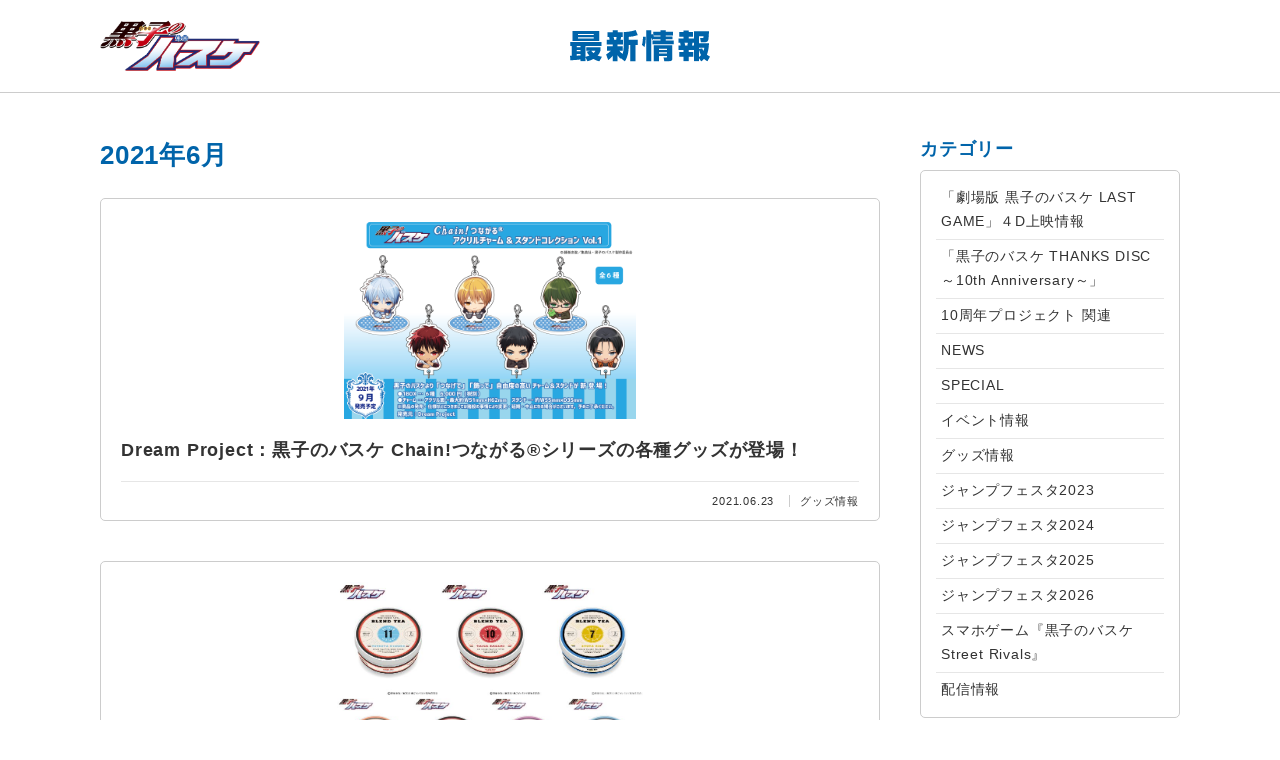

--- FILE ---
content_type: text/html; charset=UTF-8
request_url: http://kurobas-info.sakura.ne.jp/date/2021/06/
body_size: 22599
content:
<!DOCTYPE html>
<html lang="ja">
<head>
	<meta charset="utf-8">
	<meta http-equiv="X-UA-Compatible" content="IE=edge">
	<meta name="viewport" content="width=device-width, user-scalable=no, initial-scale=1, maximum-scale=1">
	<meta name="description" content="集英社ジャンプコミックス刊・「少年ジャンプNEXT!!」連載、「黒子のバスケ」（原作：藤巻忠俊）TVアニメ化！アニメ「黒子のバスケ」最新情報配信サイトです。">
	<meta name="keywords" content="黒子のバスケ,黒バス,黒子,火神,ジャンプ,アニメ化,TVアニメ黒子のバスケ,TVアニメ">
	<meta name="author" content="">
	<meta property="og:title" content="｜黒子のバスケ 最新情報">
	<meta property="og:type" content="website">
	<meta property="og:url" content="http://kurobas-info.sakura.ne.jp/date/2021/06/">
	<meta property="og:site_name" content="黒子のバスケ 最新情報">
	<meta property="og:description" content="集英社ジャンプコミックス刊・「少年ジャンプNEXT!!」連載、「黒子のバスケ」（原作：藤巻忠俊）TVアニメ化！アニメ「黒子のバスケ」最新情報配信サイトです。">
	<meta property="og:image" content="http://kurobas-info.sakura.ne.jp/images/ogp.png">
	<meta name="twitter:card" content="summary_large_image">
	<meta name="twitter:site" content="@kurobasanime">
	<link href="http://kurobas-info.sakura.ne.jp/images/favicon.ico" rel="shortcut icon" type="image/x-icon">
	<link rel="apple-touch-icon" href="http://kurobas-info.sakura.ne.jp/images/apple-touch-icon.png">
	<title>｜黒子のバスケ 最新情報</title>
	<link rel="stylesheet" href="http://kurobas-info.sakura.ne.jp/css/reset.css">
	<link rel="stylesheet" href="http://kurobas-info.sakura.ne.jp/css/main.css">
	<link rel="stylesheet" href="http://kurobas-info.sakura.ne.jp/css/slick.css">
		<link rel='dns-prefetch' href='//s.w.org' />
<link rel='stylesheet' id='wp-block-library-css'  href='http://kurobas-info.sakura.ne.jp/wp-includes/css/dist/block-library/style.min.css?ver=5.3.20' type='text/css' media='all' />
<link rel='stylesheet' id='wp-pagenavi-css'  href='http://kurobas-info.sakura.ne.jp/wp-content/plugins/wp-pagenavi/pagenavi-css.css?ver=2.70' type='text/css' media='all' />
<script type='text/javascript' src='http://kurobas-info.sakura.ne.jp/wp-includes/js/jquery/jquery.js?ver=1.12.4-wp'></script>
<script type='text/javascript' src='http://kurobas-info.sakura.ne.jp/wp-includes/js/jquery/jquery-migrate.min.js?ver=1.4.1'></script>
<link rel='https://api.w.org/' href='http://kurobas-info.sakura.ne.jp/wp-json/' />
	<script src="https://ajax.googleapis.com/ajax/libs/jquery/2.2.2/jquery.min.js"></script>
	<script src="http://kurobas-info.sakura.ne.jp/js/slick.min.js"></script>
	<script src="http://kurobas-info.sakura.ne.jp/js/main.js"></script>
	<!-- analytics -->
</head>
<body>

<div id="wrapper">

	<header>
		<div class="block_inner">
					<div class="logo_wrap"><a href="http://kurobas-info.sakura.ne.jp"><img src="http://kurobas-info.sakura.ne.jp/images/logo.png" alt="黒子のバスケ" class="logo"><img src="http://kurobas-info.sakura.ne.jp/images/site_ttl.svg" alt="最新情報" class="site_ttl"></a></div>
				</div>
	</header>
	<div class="container">

		<div class="contents">
			<div class="ttl_wrap">
				<h1>2021年6月</h1>
			</div>
						<article class="post__thumb">
	<a href="http://kurobas-info.sakura.ne.jp/goods/1089/">
			<div class="post__thumb__img"><img width="1500" height="1024" src="http://kurobas-info.sakura.ne.jp/wp-content/uploads/2021/06/菫ｮ豁｣蠕瑚ｲｩ菫・畑繧｢繧ｯ繝ｪ繝ｫ繝√Ε繝ｼ繝・・せ繧ｿ繝ｳ繝医ｙVol.1.png" class="attachment-post-thumbnail size-post-thumbnail wp-post-image" alt="" srcset="http://kurobas-info.sakura.ne.jp/wp-content/uploads/2021/06/菫ｮ豁｣蠕瑚ｲｩ菫・畑繧｢繧ｯ繝ｪ繝ｫ繝√Ε繝ｼ繝・・せ繧ｿ繝ｳ繝医ｙVol.1.png 1500w, http://kurobas-info.sakura.ne.jp/wp-content/uploads/2021/06/菫ｮ豁｣蠕瑚ｲｩ菫・畑繧｢繧ｯ繝ｪ繝ｫ繝√Ε繝ｼ繝・・せ繧ｿ繝ｳ繝医ｙVol.1-300x205.png 300w, http://kurobas-info.sakura.ne.jp/wp-content/uploads/2021/06/菫ｮ豁｣蠕瑚ｲｩ菫・畑繧｢繧ｯ繝ｪ繝ｫ繝√Ε繝ｼ繝・・せ繧ｿ繝ｳ繝医ｙVol.1-1024x699.png 1024w, http://kurobas-info.sakura.ne.jp/wp-content/uploads/2021/06/菫ｮ豁｣蠕瑚ｲｩ菫・畑繧｢繧ｯ繝ｪ繝ｫ繝√Ε繝ｼ繝・・せ繧ｿ繝ｳ繝医ｙVol.1-768x524.png 768w" sizes="(max-width: 1500px) 100vw, 1500px" /></div>
			<h2 class="post__thumb__ttl">Dream Project：黒子のバスケ Chain!つながる®️シリーズの各種グッズが登場！</h2>
		<p class="post__thumb__date">
			<time datetime="2021.06.23">2021.06.23</time>
			<span class="category">グッズ情報</span>		</p>
	</a>
</article>
						<article class="post__thumb">
	<a href="http://kurobas-info.sakura.ne.jp/goods/1069/">
			<div class="post__thumb__img"><img width="800" height="523" src="http://kurobas-info.sakura.ne.jp/wp-content/uploads/2021/06/集合.jpg" class="attachment-post-thumbnail size-post-thumbnail wp-post-image" alt="" srcset="http://kurobas-info.sakura.ne.jp/wp-content/uploads/2021/06/集合.jpg 800w, http://kurobas-info.sakura.ne.jp/wp-content/uploads/2021/06/集合-300x196.jpg 300w, http://kurobas-info.sakura.ne.jp/wp-content/uploads/2021/06/集合-768x502.jpg 768w" sizes="(max-width: 800px) 100vw, 800px" /></div>
			<h2 class="post__thumb__ttl">銀色猫喫茶室：黒子のバスケブレンドティーが発売決定！</h2>
		<p class="post__thumb__date">
			<time datetime="2021.06.22">2021.06.22</time>
			<span class="category">グッズ情報</span>		</p>
	</a>
</article>
						<article class="post__thumb">
	<a href="http://kurobas-info.sakura.ne.jp/goods/1063/">
			<div class="post__thumb__img"><img width="2512" height="1774" src="http://kurobas-info.sakura.ne.jp/wp-content/uploads/2021/06/黄瀬セットPOP.jpg" class="attachment-post-thumbnail size-post-thumbnail wp-post-image" alt="" srcset="http://kurobas-info.sakura.ne.jp/wp-content/uploads/2021/06/黄瀬セットPOP.jpg 2512w, http://kurobas-info.sakura.ne.jp/wp-content/uploads/2021/06/黄瀬セットPOP-300x212.jpg 300w, http://kurobas-info.sakura.ne.jp/wp-content/uploads/2021/06/黄瀬セットPOP-1024x723.jpg 1024w, http://kurobas-info.sakura.ne.jp/wp-content/uploads/2021/06/黄瀬セットPOP-768x542.jpg 768w, http://kurobas-info.sakura.ne.jp/wp-content/uploads/2021/06/黄瀬セットPOP-1536x1085.jpg 1536w, http://kurobas-info.sakura.ne.jp/wp-content/uploads/2021/06/黄瀬セットPOP-2048x1446.jpg 2048w" sizes="(max-width: 2512px) 100vw, 2512px" /></div>
			<h2 class="post__thumb__ttl">ムービック：黄瀬セットが発売決定！</h2>
		<p class="post__thumb__date">
			<time datetime="2021.06.18">2021.06.18</time>
			<span class="category">グッズ情報</span>		</p>
	</a>
</article>
						<article class="post__thumb">
	<a href="http://kurobas-info.sakura.ne.jp/goods/1075/">
			<div class="post__thumb__img"><img width="800" height="466" src="http://kurobas-info.sakura.ne.jp/wp-content/uploads/2021/06/あにか.jpg" class="attachment-post-thumbnail size-post-thumbnail wp-post-image" alt="" srcset="http://kurobas-info.sakura.ne.jp/wp-content/uploads/2021/06/あにか.jpg 800w, http://kurobas-info.sakura.ne.jp/wp-content/uploads/2021/06/あにか-300x175.jpg 300w, http://kurobas-info.sakura.ne.jp/wp-content/uploads/2021/06/あにか-768x447.jpg 768w" sizes="(max-width: 800px) 100vw, 800px" /></div>
			<h2 class="post__thumb__ttl">ムービック：黒子のバスケ 新規グッズが登場！</h2>
		<p class="post__thumb__date">
			<time datetime="2021.06.17">2021.06.17</time>
			<span class="category">グッズ情報</span>		</p>
	</a>
</article>
						<article class="post__thumb">
	<a href="http://kurobas-info.sakura.ne.jp/goods/1050/">
			<div class="post__thumb__img"><img width="2560" height="2560" src="http://kurobas-info.sakura.ne.jp/wp-content/uploads/2021/06/もぐふれ_集合-scaled.jpg" class="attachment-post-thumbnail size-post-thumbnail wp-post-image" alt="" srcset="http://kurobas-info.sakura.ne.jp/wp-content/uploads/2021/06/もぐふれ_集合-scaled.jpg 2560w, http://kurobas-info.sakura.ne.jp/wp-content/uploads/2021/06/もぐふれ_集合-300x300.jpg 300w, http://kurobas-info.sakura.ne.jp/wp-content/uploads/2021/06/もぐふれ_集合-1024x1024.jpg 1024w, http://kurobas-info.sakura.ne.jp/wp-content/uploads/2021/06/もぐふれ_集合-150x150.jpg 150w, http://kurobas-info.sakura.ne.jp/wp-content/uploads/2021/06/もぐふれ_集合-768x768.jpg 768w, http://kurobas-info.sakura.ne.jp/wp-content/uploads/2021/06/もぐふれ_集合-1536x1536.jpg 1536w, http://kurobas-info.sakura.ne.jp/wp-content/uploads/2021/06/もぐふれ_集合-2048x2048.jpg 2048w" sizes="(max-width: 2560px) 100vw, 2560px" /></div>
			<h2 class="post__thumb__ttl">ムービック：黒子のバスケ 各種グッズが登場！</h2>
		<p class="post__thumb__date">
			<time datetime="2021.06.10">2021.06.10</time>
			<span class="category">グッズ情報</span>		</p>
	</a>
</article>
						<article class="post__thumb">
	<a href="http://kurobas-info.sakura.ne.jp/event/1045/">
			<div class="post__thumb__img"><img width="1767" height="2500" src="http://kurobas-info.sakura.ne.jp/wp-content/uploads/2021/06/KB2021_midorima_KV_アートボード-1.png" class="attachment-post-thumbnail size-post-thumbnail wp-post-image" alt="" srcset="http://kurobas-info.sakura.ne.jp/wp-content/uploads/2021/06/KB2021_midorima_KV_アートボード-1.png 1767w, http://kurobas-info.sakura.ne.jp/wp-content/uploads/2021/06/KB2021_midorima_KV_アートボード-1-212x300.png 212w, http://kurobas-info.sakura.ne.jp/wp-content/uploads/2021/06/KB2021_midorima_KV_アートボード-1-724x1024.png 724w, http://kurobas-info.sakura.ne.jp/wp-content/uploads/2021/06/KB2021_midorima_KV_アートボード-1-768x1087.png 768w, http://kurobas-info.sakura.ne.jp/wp-content/uploads/2021/06/KB2021_midorima_KV_アートボード-1-1086x1536.png 1086w, http://kurobas-info.sakura.ne.jp/wp-content/uploads/2021/06/KB2021_midorima_KV_アートボード-1-1448x2048.png 1448w" sizes="(max-width: 1767px) 100vw, 1767px" /></div>
			<h2 class="post__thumb__ttl">ナンジャタウン：黒子のバスケ Black Style Collection Ver. Midorima 開催決定！</h2>
		<p class="post__thumb__date">
			<time datetime="2021.06.07">2021.06.07</time>
			<span class="category">イベント情報</span>		</p>
	</a>
</article>
						<article class="post__thumb">
	<a href="http://kurobas-info.sakura.ne.jp/goods/1016/">
			<div class="post__thumb__img"><img width="1056" height="620" src="http://kurobas-info.sakura.ne.jp/wp-content/uploads/2021/05/01_【黒子のバスケ】描き起こしミニキャライラスト告知バナー（販売期間記載ありver.）.jpg" class="attachment-post-thumbnail size-post-thumbnail wp-post-image" alt="" srcset="http://kurobas-info.sakura.ne.jp/wp-content/uploads/2021/05/01_【黒子のバスケ】描き起こしミニキャライラスト告知バナー（販売期間記載ありver.）.jpg 1056w, http://kurobas-info.sakura.ne.jp/wp-content/uploads/2021/05/01_【黒子のバスケ】描き起こしミニキャライラスト告知バナー（販売期間記載ありver.）-300x176.jpg 300w, http://kurobas-info.sakura.ne.jp/wp-content/uploads/2021/05/01_【黒子のバスケ】描き起こしミニキャライラスト告知バナー（販売期間記載ありver.）-1024x601.jpg 1024w, http://kurobas-info.sakura.ne.jp/wp-content/uploads/2021/05/01_【黒子のバスケ】描き起こしミニキャライラスト告知バナー（販売期間記載ありver.）-768x451.jpg 768w" sizes="(max-width: 1056px) 100vw, 1056px" /></div>
			<h2 class="post__thumb__ttl">アトラクションフェスタ：黒子のバスケ コラボグッズが登場！</h2>
		<p class="post__thumb__date">
			<time datetime="2021.06.01">2021.06.01</time>
			<span class="category">グッズ情報</span>		</p>
	</a>
</article>
											</div>

	<aside>
		<div class="nav_btn">
			<div>
				<span></span>
				<span></span>
				<span></span>
			</div>
		</div>
		<div class="nav_container">
			<div class="side__block">
				<h3 class="side__block__ttl">カテゴリー</h3>
				<ul class="side__block__list">
						<li class="cat-item cat-item-10"><a href="http://kurobas-info.sakura.ne.jp/%e3%80%8c%e5%8a%87%e5%a0%b4%e7%89%88-%e9%bb%92%e5%ad%90%e3%81%ae%e3%83%90%e3%82%b9%e3%82%b1-last-game%e3%80%8d%ef%bc%94d%e4%b8%8a%e6%98%a0%e6%83%85%e5%a0%b1/">「劇場版 黒子のバスケ LAST GAME」４D上映情報</a>
</li>
	<li class="cat-item cat-item-8"><a href="http://kurobas-info.sakura.ne.jp/%e3%80%8c%e9%bb%92%e5%ad%90%e3%81%ae%e3%83%90%e3%82%b9%e3%82%b1-thanks-disc-%ef%bd%9e10th-anniversary%ef%bd%9e%e3%80%8d/">「黒子のバスケ THANKS DISC ～10th Anniversary～」</a>
</li>
	<li class="cat-item cat-item-5"><a href="http://kurobas-info.sakura.ne.jp/10th-project/">10周年プロジェクト 関連</a>
</li>
	<li class="cat-item cat-item-2"><a href="http://kurobas-info.sakura.ne.jp/news/">NEWS</a>
</li>
	<li class="cat-item cat-item-6"><a href="http://kurobas-info.sakura.ne.jp/special/">SPECIAL</a>
</li>
	<li class="cat-item cat-item-4"><a href="http://kurobas-info.sakura.ne.jp/event/">イベント情報</a>
</li>
	<li class="cat-item cat-item-3"><a href="http://kurobas-info.sakura.ne.jp/goods/">グッズ情報</a>
</li>
	<li class="cat-item cat-item-9"><a href="http://kurobas-info.sakura.ne.jp/%e3%82%b8%e3%83%a3%e3%83%b3%e3%83%97%e3%83%95%e3%82%a7%e3%82%b9%e3%82%bf2023/">ジャンプフェスタ2023</a>
</li>
	<li class="cat-item cat-item-12"><a href="http://kurobas-info.sakura.ne.jp/%e3%82%b8%e3%83%a3%e3%83%b3%e3%83%97%e3%83%95%e3%82%a7%e3%82%b9%e3%82%bf2024/">ジャンプフェスタ2024</a>
</li>
	<li class="cat-item cat-item-13"><a href="http://kurobas-info.sakura.ne.jp/%e3%82%b8%e3%83%a3%e3%83%b3%e3%83%97%e3%83%95%e3%82%a7%e3%82%b9%e3%82%bf2025/">ジャンプフェスタ2025</a>
</li>
	<li class="cat-item cat-item-14"><a href="http://kurobas-info.sakura.ne.jp/%e3%82%b8%e3%83%a3%e3%83%b3%e3%83%97%e3%83%95%e3%82%a7%e3%82%b9%e3%82%bf2026/">ジャンプフェスタ2026</a>
</li>
	<li class="cat-item cat-item-11"><a href="http://kurobas-info.sakura.ne.jp/%e3%82%b9%e3%83%9e%e3%83%9b%e3%82%b2%e3%83%bc%e3%83%a0%e3%80%8e%e9%bb%92%e5%ad%90%e3%81%ae%e3%83%90%e3%82%b9%e3%82%b1-street-rivals%e3%80%8f/">スマホゲーム『黒子のバスケ Street Rivals』</a>
</li>
	<li class="cat-item cat-item-7"><a href="http://kurobas-info.sakura.ne.jp/%e9%85%8d%e4%bf%a1%e6%83%85%e5%a0%b1/">配信情報</a>
</li>
				</ul>
			</div>
			<div class="side__block">
				<h3 class="side__block__ttl">月別</h3>
				<ul class="side__block__list">
						<li><a href='http://kurobas-info.sakura.ne.jp/date/2026/01/'>2026年1月</a></li>
	<li><a href='http://kurobas-info.sakura.ne.jp/date/2025/12/'>2025年12月</a></li>
	<li><a href='http://kurobas-info.sakura.ne.jp/date/2025/11/'>2025年11月</a></li>
	<li><a href='http://kurobas-info.sakura.ne.jp/date/2025/10/'>2025年10月</a></li>
	<li><a href='http://kurobas-info.sakura.ne.jp/date/2025/09/'>2025年9月</a></li>
	<li><a href='http://kurobas-info.sakura.ne.jp/date/2025/08/'>2025年8月</a></li>
	<li><a href='http://kurobas-info.sakura.ne.jp/date/2025/07/'>2025年7月</a></li>
	<li><a href='http://kurobas-info.sakura.ne.jp/date/2025/06/'>2025年6月</a></li>
	<li><a href='http://kurobas-info.sakura.ne.jp/date/2025/05/'>2025年5月</a></li>
	<li><a href='http://kurobas-info.sakura.ne.jp/date/2025/04/'>2025年4月</a></li>
	<li><a href='http://kurobas-info.sakura.ne.jp/date/2025/03/'>2025年3月</a></li>
	<li><a href='http://kurobas-info.sakura.ne.jp/date/2025/02/'>2025年2月</a></li>
	<li><a href='http://kurobas-info.sakura.ne.jp/date/2025/01/'>2025年1月</a></li>
	<li><a href='http://kurobas-info.sakura.ne.jp/date/2024/12/'>2024年12月</a></li>
	<li><a href='http://kurobas-info.sakura.ne.jp/date/2024/11/'>2024年11月</a></li>
	<li><a href='http://kurobas-info.sakura.ne.jp/date/2024/10/'>2024年10月</a></li>
	<li><a href='http://kurobas-info.sakura.ne.jp/date/2024/09/'>2024年9月</a></li>
	<li><a href='http://kurobas-info.sakura.ne.jp/date/2024/08/'>2024年8月</a></li>
	<li><a href='http://kurobas-info.sakura.ne.jp/date/2024/07/'>2024年7月</a></li>
	<li><a href='http://kurobas-info.sakura.ne.jp/date/2024/06/'>2024年6月</a></li>
	<li><a href='http://kurobas-info.sakura.ne.jp/date/2024/05/'>2024年5月</a></li>
	<li><a href='http://kurobas-info.sakura.ne.jp/date/2024/04/'>2024年4月</a></li>
	<li><a href='http://kurobas-info.sakura.ne.jp/date/2024/03/'>2024年3月</a></li>
	<li><a href='http://kurobas-info.sakura.ne.jp/date/2024/02/'>2024年2月</a></li>
	<li><a href='http://kurobas-info.sakura.ne.jp/date/2024/01/'>2024年1月</a></li>
	<li><a href='http://kurobas-info.sakura.ne.jp/date/2023/12/'>2023年12月</a></li>
	<li><a href='http://kurobas-info.sakura.ne.jp/date/2023/11/'>2023年11月</a></li>
	<li><a href='http://kurobas-info.sakura.ne.jp/date/2023/10/'>2023年10月</a></li>
	<li><a href='http://kurobas-info.sakura.ne.jp/date/2023/09/'>2023年9月</a></li>
	<li><a href='http://kurobas-info.sakura.ne.jp/date/2023/08/'>2023年8月</a></li>
	<li><a href='http://kurobas-info.sakura.ne.jp/date/2023/07/'>2023年7月</a></li>
	<li><a href='http://kurobas-info.sakura.ne.jp/date/2023/06/'>2023年6月</a></li>
	<li><a href='http://kurobas-info.sakura.ne.jp/date/2023/05/'>2023年5月</a></li>
	<li><a href='http://kurobas-info.sakura.ne.jp/date/2023/04/'>2023年4月</a></li>
	<li><a href='http://kurobas-info.sakura.ne.jp/date/2023/03/'>2023年3月</a></li>
	<li><a href='http://kurobas-info.sakura.ne.jp/date/2023/02/'>2023年2月</a></li>
	<li><a href='http://kurobas-info.sakura.ne.jp/date/2023/01/'>2023年1月</a></li>
	<li><a href='http://kurobas-info.sakura.ne.jp/date/2022/12/'>2022年12月</a></li>
	<li><a href='http://kurobas-info.sakura.ne.jp/date/2022/11/'>2022年11月</a></li>
	<li><a href='http://kurobas-info.sakura.ne.jp/date/2022/10/'>2022年10月</a></li>
	<li><a href='http://kurobas-info.sakura.ne.jp/date/2022/09/'>2022年9月</a></li>
	<li><a href='http://kurobas-info.sakura.ne.jp/date/2022/08/'>2022年8月</a></li>
	<li><a href='http://kurobas-info.sakura.ne.jp/date/2022/07/'>2022年7月</a></li>
	<li><a href='http://kurobas-info.sakura.ne.jp/date/2022/06/'>2022年6月</a></li>
	<li><a href='http://kurobas-info.sakura.ne.jp/date/2022/05/'>2022年5月</a></li>
	<li><a href='http://kurobas-info.sakura.ne.jp/date/2022/04/'>2022年4月</a></li>
	<li><a href='http://kurobas-info.sakura.ne.jp/date/2022/03/'>2022年3月</a></li>
	<li><a href='http://kurobas-info.sakura.ne.jp/date/2022/02/'>2022年2月</a></li>
	<li><a href='http://kurobas-info.sakura.ne.jp/date/2022/01/'>2022年1月</a></li>
	<li><a href='http://kurobas-info.sakura.ne.jp/date/2021/12/'>2021年12月</a></li>
	<li><a href='http://kurobas-info.sakura.ne.jp/date/2021/11/'>2021年11月</a></li>
	<li><a href='http://kurobas-info.sakura.ne.jp/date/2021/10/'>2021年10月</a></li>
	<li><a href='http://kurobas-info.sakura.ne.jp/date/2021/09/'>2021年9月</a></li>
	<li><a href='http://kurobas-info.sakura.ne.jp/date/2021/08/'>2021年8月</a></li>
	<li><a href='http://kurobas-info.sakura.ne.jp/date/2021/07/'>2021年7月</a></li>
	<li><a href='http://kurobas-info.sakura.ne.jp/date/2021/06/' aria-current="page">2021年6月</a></li>
	<li><a href='http://kurobas-info.sakura.ne.jp/date/2021/05/'>2021年5月</a></li>
	<li><a href='http://kurobas-info.sakura.ne.jp/date/2021/04/'>2021年4月</a></li>
	<li><a href='http://kurobas-info.sakura.ne.jp/date/2021/03/'>2021年3月</a></li>
	<li><a href='http://kurobas-info.sakura.ne.jp/date/2021/02/'>2021年2月</a></li>
	<li><a href='http://kurobas-info.sakura.ne.jp/date/2021/01/'>2021年1月</a></li>
	<li><a href='http://kurobas-info.sakura.ne.jp/date/2020/12/'>2020年12月</a></li>
	<li><a href='http://kurobas-info.sakura.ne.jp/date/2020/11/'>2020年11月</a></li>
	<li><a href='http://kurobas-info.sakura.ne.jp/date/2020/10/'>2020年10月</a></li>
	<li><a href='http://kurobas-info.sakura.ne.jp/date/2020/09/'>2020年9月</a></li>
	<li><a href='http://kurobas-info.sakura.ne.jp/date/2020/08/'>2020年8月</a></li>
	<li><a href='http://kurobas-info.sakura.ne.jp/date/2020/07/'>2020年7月</a></li>
	<li><a href='http://kurobas-info.sakura.ne.jp/date/2020/06/'>2020年6月</a></li>
	<li><a href='http://kurobas-info.sakura.ne.jp/date/2020/05/'>2020年5月</a></li>
	<li><a href='http://kurobas-info.sakura.ne.jp/date/2020/04/'>2020年4月</a></li>
	<li><a href='http://kurobas-info.sakura.ne.jp/date/2020/03/'>2020年3月</a></li>
	<li><a href='http://kurobas-info.sakura.ne.jp/date/2020/02/'>2020年2月</a></li>
	<li><a href='http://kurobas-info.sakura.ne.jp/date/2020/01/'>2020年1月</a></li>
				</ul>
			</div>
			<div class="side__link">
				<dl class="side__link__list">
					<dt>TVアニメ</dt>
					<dd><a href="http://tv.kurobas.com/" target="_blank"><img src="http://kurobas-info.sakura.ne.jp/images/link_logo_tv.png" alt="黒子のバスケ"></a></dd>
				</dl>
				<dl class="side__link__list">
					<dt>総集編</dt>
					<dd>
						<ul>
							<li><img src="http://kurobas-info.sakura.ne.jp/images/link_logo_movie00.png" alt="黒子のバスケ ウィンターカップ総集編"></li>
							<li><a href="http://movie.kurobas.com/" target="_blank" class="link_movie01"><img src="http://kurobas-info.sakura.ne.jp/images/link_logo_movie01_over.png" alt="影と光"></a></li>
							<li><a href="http://movie.kurobas.com/2/" target="_blank" class="link_movie02"><img src="http://kurobas-info.sakura.ne.jp/images/link_logo_movie02_over.png" alt="涙の先へ"></a></li>
							<li><a href="http://movie.kurobas.com/3/" target="_blank" class="link_movie03"><img src="http://kurobas-info.sakura.ne.jp/images/link_logo_movie03_over.png" alt="扉の向こう"></a></li>
						</ul>
					</dd>
				</dl>
				<dl class="side__link__list">
					<dt>劇場版</dt>
					<dd><a href="http://kurobas-lg.com/" target="_blank"><img src="http://kurobas-info.sakura.ne.jp/images/link_logo_newfilm.png" alt="劇場版 黒子のバスケ LAST GAME"></a></dd>
				</dl>
			</div>
		</div>
	</aside>
﻿	</div>
	<footer>
		<div class="block_inner">
			<p class="copyright">&copy; 藤巻忠俊／集英社・黒子のバスケ製作委員会</p>
		</div>
	</footer>
</div>
</body>
</html>


--- FILE ---
content_type: text/css
request_url: http://kurobas-info.sakura.ne.jp/css/main.css
body_size: 15248
content:
@charset "UTF-8";
/* CSS Document */

* {
  margin: 0;
  padding: 0;
  border: 0;
  outline: 0;
  line-height: 1.8;
  -webkit-box-sizing: border-box;
          box-sizing: border-box;
}

html {
  font-size: 15px;
  letter-spacing: .05rem;
  margin: 0;
  padding: 0;
}
@media screen and (max-width: 768px) {
  html {
    font-size: 13px;
  }
}

body {
  background: #fff;
  color: #333;
  font-family: Helvetica Neue, Segoe UI, Hiragino Kaku Gothic ProN, Hiragino Sans, ヒラギノ角ゴ ProN W3, Arial, メイリオ, Meiryo, sans-serif;
  -webkit-text-size-adjust: 100%;
     -moz-text-size-adjust: 100%;
      -ms-text-size-adjust: 100%;
          text-size-adjust: 100%;
}

.cf:after {
  content: " ";
  display: block;
  clear: both;
  height: 0;
  line-height: 0;
  visibility: hidden;
}

.clear {
  clear: both;
}

h1,
h2,
h3,
h4,
h5,
h6{
  font-weight:bold;
  line-height: 1.8;
  font-size: 1rem;
}
p,
td,
th,
li,
div,
input,
textarea,
time {
  font-size: 1rem;
  line-height: 1.8;
  max-height: 100%;
}
a,
a:visited {
  color: #333;
  text-decoration: none;
  -webkit-transition: all 0.35s;
  transition: all 0.35s;
}
a img,
a:visited img {
  -webkit-transition: all 0.35s;
  transition: all 0.35s;
}
a:hover {
  color: gray;
}
@media all and (max-width: 768px) {
  a:hover {
    color: unset;
  }
}
a:hover img {
  opacity: 0.5;
}
@media all and (max-width: 768px) {
  a:hover img {
    opacity: 1;
  }
}

br {
  line-height: inherit;
}

img {
  max-width: 100%;
  height: auto;
  vertical-align: bottom;
  border: none;
}

@media all and (max-width: 768px) {
  iframe {
    width: 100%;
  }
}

.pc {
  display: initial;
}
.sp {
  display: none;
}
@media all and (max-width: 768px) {
  .pc {
    display: none;
  }
  .sp {
    display: initial;
  }
}


@keyframes fadeIn {
  0% {opacity: 0}
  30% {opacity: 0}
  100% {opacity: 1}
}

@-webkit-keyframes fadeIn {
  0% {opacity: 0}
  30% {opacity: 0}
  100% {opacity: 1}
}

#wrapper {
}
.block_inner {
  max-width: 1100px;
  margin: 0 auto;
  padding: 0 10px;
}

/* ======================================================================
   header
====================================================================== */

header {
  margin-bottom: 40px;
  padding: 20px 0;
  border-bottom: 1px solid #ccc;
}

@media all and (max-width: 768px) {
  header {
    margin-bottom: 20px;
  }
}

header .logo_wrap {
  display: -webkit-box;
  display: -ms-flexbox;
  display: flex;
  -webkit-box-pack: center;
      -ms-flex-pack: center;
          justify-content: center;
  -ms-flex-wrap: unset;
      flex-wrap: unset;
  -webkit-box-align: center;
      -ms-flex-align: center;
          align-items: center;
  height: 52px;
  position: relative;
  text-align: center;
}

@media all and (max-width: 768px) {
  header .logo_wrap {
    height: 32px;
  }
}

header .logo_wrap .logo {
  position: absolute;
  top: 0;
  left: 0;
  width: 160px;
}

@media all and (max-width: 768px) {
  header .logo_wrap .logo {
    width: 100px;
  }
}

header .logo_wrap .site_ttl {
  width: 140px;
}

@media all and (max-width: 768px) {
  header .logo_wrap .site_ttl {
    width: 80px;
  }
}


/* ======================================================================
   footer
====================================================================== */

footer {
  background: #F2F2F2;
  padding: 20px 0;
}

footer .copyright {
  text-align: center;
  font-size: .7rem;
}


/* ======================================================================
   side
====================================================================== */

aside {
  width: 260px;
  margin-left: 40px;
}

@media all and (max-width: 768px) {
  aside {
    width: 100%;
  }
}

aside .side__block {
  margin-bottom: 40px;
}

aside .side__block__ttl {
  color: #0064aa;
  font-size: 1.2rem;
  margin-bottom: 5px;
}

aside .side__block__list {
  border: 1px solid #ccc;
  border-radius: 5px;
  padding: 10px 15px;
  list-style: none;
}

aside .side__block__list li {
  font-size: 0.9rem;
  line-height: 1.5;
}

aside .side__block__list li:not(:last-child) {
  border-bottom: 1px solid #e6e6e6;
}

aside .side__block__list li a {
  display: block;
  padding: 5px;
}

aside .side__link {
  border-top: 3px solid #F2F2F2;
  padding-top: 40px;
  margin-bottom: 40px;
}

aside .side__link__list:not(:last-child) {
  margin-bottom: 20px;
}

aside .side__link__list dt {
  font-weight: bold;
  margin-bottom: 5px;
}

aside .side__link__list dd {
  background: #F2F2F2;
  border-radius: 5px;
  text-align: center;
  -webkit-box-shadow: 0 2px 0 0 #d9d9d9;
          box-shadow: 0 2px 0 0 #d9d9d9;
}

@media all and (max-width: 768px) {
  aside .side__link__list dd img {
    width: 250px;
  }
}

aside .side__link__list dd a {
  display: block;
  padding: 20px;
}

aside .side__link__list dd ul {
  margin: 0;
  padding: 20px;
}

aside .side__link__list dd li {
  margin: 0;
  padding: 0;
  list-style: none;
}

aside .side__link__list dd li a {
  margin: 10px 0 0;
  padding: 0;
  background-repeat: no-repeat;
  background-position: center;
  background-size: contain;
}

aside .side__link__list dd li a img {
  opacity: 0;
}

aside .side__link__list dd li a:hover img {
  opacity: 1;
}

aside .side__link__list dd li .link_movie01 {
  background-image: url(../images/link_logo_movie01.png);
}

aside .side__link__list dd li .link_movie02 {
  background-image: url(../images/link_logo_movie02.png);
}

aside .side__link__list dd li .link_movie03 {
  background-image: url(../images/link_logo_movie03.png);
}

/* Toggle nav */
@media all and (max-width: 768px) {
  .nav_btn {
    position: fixed;
    right: 10px;
    top: 23px;
    width: 32px;
    height: 25px;
    cursor: pointer;
    z-index: 1001;
    -webkit-transition: all 0.3s;
    transition: all 0.3s;
  }
  .nav_btn div {
    position: relative;
  }
  .nav_btn span {
    display: block;
    position: absolute;
    height: 3px;
    width: 100%;
    left: 0;
    background: #ccc;
    -webkit-transition: .35s ease-in-out;
    transition: .35s ease-in-out;
  }
  .nav_btn span:nth-child(1) {
    top: 0;
  }
  .nav_btn span:nth-child(2) {
    top: 11px;
  }
  .nav_btn span:nth-child(3) {
    top: 22px;
  }
  .nav_container {
    position: fixed;
    top: 0;
    left: 0;
    -webkit-transition: .35s ease-in-out;
    transition: .35s ease-in-out;
    z-index: 1000;
    visibility: hidden;
    opacity: 0;
    width: 100%;
    height: 100vh;
    overflow: auto;
    padding: 30px;
    -webkit-box-sizing: border-box;
            box-sizing: border-box;
    background: #fff;
  }
  .nav_container .side__link dl:last-child {
    padding-bottom: 40px;
  }
  .open .nav_btn div span:nth-child(1) {
    top: 11px;
    -webkit-transform: rotate(45deg);
            transform: rotate(45deg);
  }
  .open .nav_btn div span:nth-child(2) {
    width: 0;
    left: 50%;
  }
  .open .nav_btn div span:nth-child(3) {
    top: 11px;
    -webkit-transform: rotate(-45deg);
            transform: rotate(-45deg);
  }
  .open .nav_container {
    visibility: visible;
    opacity: 1;
  }
}


/* ======================================================================
   container
====================================================================== */

.container {
  max-width: 1100px;
  margin: 0 auto;
  padding: 0 10px;
  display: -webkit-box;
  display: -ms-flexbox;
  display: flex;
  -webkit-box-pack: justify;
      -ms-flex-pack: justify;
          justify-content: space-between;
  -ms-flex-wrap: wrap;
      flex-wrap: wrap;
}
.contents {
  -webkit-box-flex: 1;
      -ms-flex: 1;
          flex: 1;
}

@media all and (max-width: 768px) {
  .contents {
    -webkit-box-flex: 0;
        -ms-flex: none;
            flex: none;
    width: 100%;
  }
}

.contents .post__thumb {
  margin-bottom: 40px;
}

@media all and (max-width: 768px) {
  .contents .post__thumb {
    margin-bottom: 20px;
  }
}

.contents .post__thumb a {
  display: block;
  overflow: hidden;
  border: 1px solid #ccc;
  border-radius: 5px;
  padding: 20px 20px 0;
}

@media all and (max-width: 768px) {
  .contents .post__thumb a {
    padding: 10px 10px 0;
  }
}

.contents .post__thumb a:hover {
  background: #F2F2F2;
  color: unset;
}

.contents .post__thumb a:hover img {
  opacity: 1;
}

.contents .post__thumb__img {
  margin-bottom: 15px;
  background: #fff;
}

@media all and (max-width: 768px) {
  .contents .post__thumb__img {
    margin-bottom: 10px;
  }
}

.contents .post__thumb__img img {
  width: 100%;
  height: 200px;
  -o-object-fit: contain;
     object-fit: contain;
}

.contents .post__thumb__ttl {
  font-size: 1.2rem;
  padding-bottom: 15px;
  border-bottom: 1px solid #e6e6e6;
}

@media all and (max-width: 768px) {
  .contents .post__thumb__ttl {
    padding-bottom: 10px;
  }
}

.contents .post__thumb__date {
  text-align: right;
  padding: 10px 0;
  line-height: 1;
}

.contents .post__thumb__date time {
  font-size: 0.7rem;
}

.contents .post__thumb__date .category {
  font-size: 0.7rem;
  margin-left: 10px;
  padding-left: 10px;
  border-left: 1px solid #ccc;
}

.ttl_wrap {
  margin: 0 auto 20px;
}
.ttl_wrap h1,
.ttl_wrap h2,
.ttl_wrap h3 {
  display: inline-block;
  font-size: 1.7rem;
  color: #0064aa;
}
@media all and (max-width: 768px) {
  .ttl_wrap h1,
  .ttl_wrap h2,
  .ttl_wrap h3 {
    font-size: 1.3rem;
  }
}

/*
.inner {
  max-width: 1200px;
  width: calc(100% - 3rem);
  margin: 0 auto;
  padding: 1rem 0;
}
.clear {
  clear: both;
}
.ttl_wrap .btn{
  display: inline-block;
  margin-left: 1.2rem;
}
.under_ttl {
}
.under_ttl h1,
.under_ttl h2,
.under_ttl h3,
.under_ttl p {
  margin: 0 0 1rem;
  padding: 0;
  font-size: 2.5rem;
  font-weight: normal;
  font-family: 'Carme', sans-serif;
  color: #036eb8;
}

.ttl_type01 {
  font-size: 1.5rem;
  font-weight: bold;
  margin-bottom: 1.5rem;
  color: #666;
}

.box_img {
  text-align: center;
  margin-top: 1.5rem;
}
.box_txt {
  margin-top: 1.5rem;
}
.box_yt {
  position: relative;
  padding-bottom: 56.25%;
}
.box_yt iframe {
  position: absolute;
  top: 0;
  left: 0;
  width: 100%;
  height: 100%;
}

.btn {
  text-align: center;
}
.btn a {
  display: inline-block;
  text-decoration: none !important;
  padding: 1rem 2rem;
  border-radius: 2rem;
  min-width: 180px;
}
.btn .type01 {
  color: #000;
  background: #fff;
  border: 2px solid #231815;
  font-weight: bold;
  position: relative;
}
.btn .type01::before {
  content: "\f054";
  font-family: "Font Awesome 5 Free";
  font-weight: bold;
  font-size: .7rem;
  margin-right: .5rem;
}

.contents {
  max-width: 1200px;
  width: calc(100% - 3rem);
  margin: 0 auto;
  padding: 2rem 0;
  position: relative;
  z-index: 100;
  clear: both;
  overflow: hidden;
}
.contents * + p {
  margin-top: 1.5rem;
}
.under_cont {
  padding: 1rem 0 0;
}
@media all and (max-width: 768px) {
  .under_ttl {
    float: none;
  }
  .under_cont {
    float: none;
    width: 100%;
  }
  .contents {
    padding: 1rem 0 0;
  }
}

.page__ttl {
  margin: 0;
  padding: 50px 0;
  line-height: 1;
  font-size: 40px;
  text-align: center;
  position: relative;
  border-top: 1px solid #eee;
}
@media all and (max-width: 768px) {
  .page__ttl {
    padding: 30px 0;
    font-size: 32px;
  }
}

.single-post__body .cnt .h3 {
  color: #9d0000;
  font-size: 1.2rem;
  line-height: 1.2;
  margin: 2rem 0 0;
  padding: 0 0 .5rem;
  border-bottom: 2px solid #9d0000;
}
*/


/* ==========================================
   Page
========================================== */

.page__cnt a {
  text-decoration: underline;
}
.page__cnt a:hover {
  text-decoration: none;
}
.page__cnt h2 {
  font-size: 1.5rem;
  line-height: 1.5;
  width: 100%;
  margin: 0;
  padding: 0 0 1rem;
  border-bottom: 1px solid #c1234c;
  color: #c1234c;
}
.page__cnt * + h2 {
  margin-top: 2rem;
}


/* ==========================================
   News
========================================== */

.wp-pagenavi {
  border-top: 3px solid #F2F2F2;
  padding-top: 40px;
  margin-bottom: 40px;
  text-align: center;
}
@media all and (max-width: 768px) {
  .wp-pagenavi {
    padding-top: 20px;
    margin-bottom: 20px;
  }
}
.container .wp-pagenavi {
  clear: both;
  text-align: center;
  font-size: 0;
}
.container .wp-pagenavi span {
  margin: 0 .5rem;
  text-align: center;
  font-size: 1rem;
  display: inline-block !important;
  border: none;
  line-height: 1.5rem;
  color: #999;
}
.container .wp-pagenavi a,
.container .wp-pagenavi .current {
  margin: 0 5px;
  text-align: center;
  font-size: 1rem;
  display: inline-block;
  border: 1px solid #ccc;
  border-radius: 5px;
  line-height: 1.5rem;
  width: 2rem;
}
.container .wp-pagenavi .current {
  font-weight: bold;
  background: #F2F2F2;
  color: #000;
}
.container .wp-pagenavi .previouspostslink,
.container .wp-pagenavi .nextpostslink {
  border: none;
  width: auto;
}

.category-list ul {
  display: flex;
  list-style: none;
  margin: 4rem -10px 0;
  padding: 0;
}
.category-list li {
  width: 100%;
  margin: 0 10px;
}
.category-list li a {
  display: block;
  border: 1px solid #ccc;
  padding: 5px 10px;
  position: relative;
  font-size: .9rem;
}
.category-list li a:before {
  content: "";
  position: absolute;
  top: 50%;
  right: 10px;
  width: 5px;
  height: 5px;
  margin-top: -2px;
  border-top: 1px solid #999;
  border-right: 1px solid #999;
  -webkit-transform: rotate(45deg);
  transform: rotate(45deg);
}

/* single */
.single-post + .single-post {
  margin-top: 4rem;
}

.single-post__body .news_ttl_wrap .ttl {
  float: none;
  font-size: 1.5rem;
  line-height: 1.5;
  width: 100%;
  margin: 0;
  padding: 0 0 1rem;
  border-bottom: 1px solid #c1234c;
}
.single-post__body .news_ttl_wrap .ttl span {
  color: #c1234c;
}
@media all and (max-width: 768px) {
  .single-post__body .news_ttl_wrap .ttl {
    font-size: 1.2rem;
  }
}

.single-post .cnt {
  margin-top: 1.5rem;
}
.single-post .cnt p {
  margin-bottom: 1.5rem;
}
.single-post .cnt a {
  color: #0064AA;
  text-decoration: underline;
  -webkit-transition: all 0.35s;
  transition: all 0.35s;
}
.single-post .cnt a:hover {
  color: #999;
}
.single-post__ttl .ttl {
  border-bottom: 2px solid #0064AA;
  margin: 0 0 20px;
  padding: 0 0 20px;
  font-size: 1.5rem;
  line-height: 1.7;
}
.single-post__ttl time {
  font-size: .9rem;
  width: 100%;
  text-align: left;
  color: #666;
  display: block;
  font-family: 'Carme', sans-serif;
  margin: 0 0 20px;
}

.single-post__nav {
  border-top: 3px solid #F2F2F2;
  padding-top: 40px;
  margin: 40px 0;
  text-align: center;
}
@media all and (max-width: 768px) {
  .single-post__nav  {
    padding-top: 20px;
    margin-bottom: 20px;
  }
}
.single-post__nav a {
  display: inline-block;
  margin: 0 5px;
  padding: 0 10px;
  border: 1px solid #ccc;
  border-radius: 5px;
}
.single-post__nav .link_prevnext {
}
.single-post__nav .link_prevnext a {
}

.cnt *:last-child {
  /*margin-bottom: 0;*/
}
.cnt h2 {
  font-size: 1.2rem;
  font-weight: bold;
  margin-bottom: .5rem;
  padding: 5px 10px;
  border: 1px solid #ddd;
  border-radius: 5px;
  color: #0064aa;
}
.cnt h3 {
  font-size: 1.1rem;
  font-weight: bold;
  border-bottom: 1px solid #ddd;
  margin-bottom: .5rem;
  padding-bottom: 5px;
}
.cnt h4 {
  font-weight: bold;
  margin-bottom: .5rem;
  color: #0064aa;
}

.alignleft {
  float: left;
  width: 48%;
  margin: 0 1% 1.5rem;
}


--- FILE ---
content_type: application/javascript
request_url: http://kurobas-info.sakura.ne.jp/js/main.js
body_size: 1087
content:
$(function() {
  $('.nav_btn').click(function(){
      $('#wrapper').toggleClass('open');
  });
});


$(function() {
    var showFlag = false;
    var topBtn = $('.pagetop');
    topBtn.css('opacity', '0');
    var showFlag = false;
    $(window).scroll(function () {
        if ($(this).scrollTop() > 100) {
            if (showFlag == false) {
                showFlag = true;
                topBtn.stop().animate({'opacity' : '1'}, 200);
            }
        } else {
            if (showFlag) {
                showFlag = false;
                topBtn.stop().animate({'opacity' : '0'}, 200);
            }
        }
    });
    topBtn.click(function () {
        $('body,html').animate({
            scrollTop: 0
        }, 500);
        return false;
    });
});

/*
$(function() {
  $('.chara_mainimg').slick({
    autoplay: true,
    autoplaySpeed: 5000,
    dots: false,
    swipe: true,
    touchMove: true,
    arrows: true,
    slidesToShow:1,
    fade: true,
    prevArrow: '<span class="btn_prev"></span>',
    nextArrow: '<span class="btn_next"></span>',
  });
});
*/


--- FILE ---
content_type: image/svg+xml
request_url: http://kurobas-info.sakura.ne.jp/images/site_ttl.svg
body_size: 3018
content:
<svg xmlns="http://www.w3.org/2000/svg" width="258.032" height="58.031" viewBox="0 0 258.032 58.031">
  <defs>
    <style>
      .cls-1 {
        fill: #0064aa;
        fill-rule: evenodd;
      }
    </style>
  </defs>
  <path id="site_ttl.svg" class="cls-1" d="M648.061,868.05a53.834,53.834,0,0,1-7.92-2.22,23.8,23.8,0,0,0,5.22-8.819v-6.54h-26.1v6.48h7.079l-6.3,1.8a30.065,30.065,0,0,0,4.859,7.14,46.777,46.777,0,0,1-7.079,2.04V848.191H647.1v-7.2H589.743v7.2h2.82V866.25c-0.66.06-2.94,0.12-3.42,0.12l0.72,8.1a161.8,161.8,0,0,0,18.659-1.5v3.48h9.3v-7.44l3.42,7.44a46.161,46.161,0,0,0,11.1-4.5,46.319,46.319,0,0,0,10.74,4.74Zm-39.539-12.359v2.34H601.5v-2.34h7.02Zm0,9.9c-1.26.12-5.46,0.36-7.02,0.42v-2.94h7.02v2.52Zm0-17.4v2.34H601.5v-2.34h7.02Zm27.539,8.76a20.885,20.885,0,0,1-3.54,4.5,26.482,26.482,0,0,1-4.08-4.5h7.62Zm-42.118-17.82h48.9V820.592h-48.9v18.539Zm38.878-13.019v1.98H603.842v-1.98h28.979Zm0,6v2.1H603.842v-2.1h28.979Zm57.541,44.518c2.1-3.66,7.019-12.36,7.019-27.539v-2.64h2.88V876.63h9.42V846.451H714v-9.78h-16.62v-5.219a58.815,58.815,0,0,0,16.62-3.3l-3.72-9.42c-7.56,2.82-16.44,3.66-22.079,3.72v26.579a40.907,40.907,0,0,1-2.16,13.739,38.995,38.995,0,0,1-6-5.819h6.24v-8.52h-9.36v-2.88h9.72v-8.7h-4.32c0.78-3.119.84-3.479,1.2-5.339h2.88v-8.7h-9.18v-3.48h-9.24v3.48h-9.839v8.7h3a46.791,46.791,0,0,1,1.08,5.339h-5.16v8.7h10.919v2.88h-10.5v8.52h6.96a44.255,44.255,0,0,1-8.7,6.839l3.78,10.38a39.886,39.886,0,0,0,8.459-8.1v10.56h8.94V865.35a49.353,49.353,0,0,0,5.1,6.36l0.66-1.26Zm-15.3-45.118a52.148,52.148,0,0,1-.96,5.339h-3.48c-0.12-.66-0.6-3.479-1.02-5.339h5.46Zm68.64,15.179V876.51h9.54v-9.72h14.819v1.08c0,1.08-.12,1.32-1.5,1.32h-5.04l1.5,7.32h8.76c6.06,0,6.06-4.5,6.06-6.12v-23.7H743.7Zm24.359,6.54v2.1H753.242v-2.1h14.819Zm0,6.659v1.98H753.242v-1.98h14.819Zm-24.119-24.9v0.9h11.94v2.04h-14.7v7.02h39.059v-7.02h-14.7v-2.04h12.42v-5.279h-12.42v-1.8h13.62v-6.66h-13.62v-2.76h-9.659v2.76h-13.5v5.94c-0.6-1.02-.96-1.5-1.44-2.22l-2.16,1.32v-7.8H729.6V876.51h9.179V832.472c1.14,2.4,1.44,3.239,1.92,4.439Zm0-4.019a14.132,14.132,0,0,0-1.14-2.16h13.08v1.8h-11.94v0.36Zm-17.459,19.319a67.6,67.6,0,0,0,2.34-18.959l-5.16-.3c0,3.659-.54,11.819-1.98,15.059ZM827.1,830.132h8.16c-0.06,2.94-.24,3.36-1.86,3.36h-4.5l1.56,7.739h8.16a5.55,5.55,0,0,0,5.28-3.72c0.66-1.92,1.38-12.179,1.32-16.5h-27.3v13.139h-10.08v-3.059h7.8v-8.46h-7.8v-3h-9.6v3h-7.68v8.46h7.68v3.059h-9.06v8.22h3a34.263,34.263,0,0,1,.9,4.68H789.3v8.64h8.94v3.419h-7.68v8.82h7.68v8.28h9.6v-8.28h8.28v-8.82h-8.28v-3.419h10.08V876.21H827.1v-5.34l4.08,5.88a47.312,47.312,0,0,0,5.04-4.8,26.692,26.692,0,0,0,6.18,4.44l4.8-8.64a39.909,39.909,0,0,1-5.76-3.72c2.46-5.579,3.42-12.539,3.96-20.939H827.1V830.132Zm-20.879,12.239c-0.24,1.98-.3,2.58-0.66,4.68H801.3c-0.12-.66-0.78-3.9-0.96-4.68h5.88Zm11.7,4.68h-3.96c0.18-.66.84-3.9,1.02-4.68h2.94v4.68Zm9.179,4.32h9.72a36.172,36.172,0,0,1-1.62,6.06,23.294,23.294,0,0,1-2.28-4.86l-5.82.96v-2.16Zm0,4.32a33.161,33.161,0,0,0,3.6,9.3,34.409,34.409,0,0,1-3.6,3.48V855.691Z" transform="translate(-589.156 -818.719)"/>
</svg>
